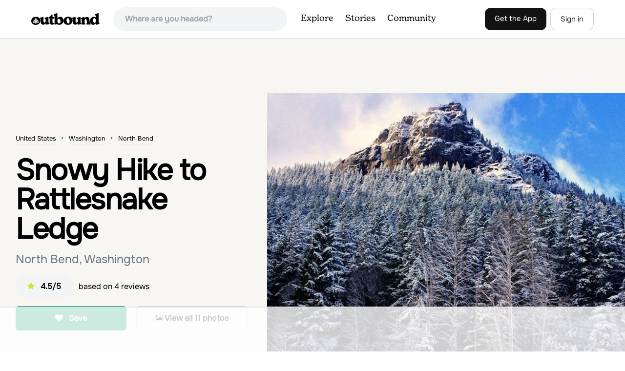

--- FILE ---
content_type: text/html; charset=utf-8
request_url: https://www.theoutbound.com/washington/hiking/snowy-hike-to-rattlesnake-ledge
body_size: 20075
content:
<!DOCTYPE html>
<html lang="en" xmlns="http://www.w3.org/1999/xhtml"
 xmlns:og="http://ogp.me/ns#"
 xmlns:fb="https://www.facebook.com/2008/fbml">
  <head>
    <title>Snowy Hike to Rattlesnake Ledge , North Bend, Washington</title>
<meta name="description" content="Rattlesnake Ledge is a short drive from Seattle and surrounding areas.">
<meta charset="utf-8">
<meta http-equiv="X-UA-Compatible" content="IE=edge">
<meta name="viewport" content="width=device-width,user-scalable=1.0,initial-scale=1.0,minimum-scale=1.0,maximum-scale=1.0">
<meta name="apple-mobile-web-app-capable" content="yes">
<meta name="format-detection" content="telephone=no">

<script type="application/ld+json">
  {
    "@context": "http://schema.org",
    "@type": "Organization",
    "name": "The Outbound Collective",
    "brand": "The Outbound",
    "legalName": "The Outbound Collective, Inc.",
    "url": "https://www.theoutbound.com",
    "logo": "
    https: //www.theoutbound.com/assets/images/theoutbound.png",
      "description": "The Outbound Collective is a modern, community-driven platform for outdoor discovery. We make it easy to find the best local adventures, recommended gear, and expert advice.",
    "sameAs": [
      "https://www.facebook.com/TheOutbound",
      "https://twitter.com/theoutbound",
      "https://plus.google.com/+theoutbound",
      "https://instagram.com/theoutbound",
      "https://www.linkedin.com/company/2559395"
    ]
  }
</script>
<link href="https://www.theoutbound.com/washington/hiking/snowy-hike-to-rattlesnake-ledge" rel="canonical"></link>
<link rel="manifest" href="/manifest.json">
<!-- FACEBOOK METATAGS -->
<meta property="og:url" content="https://www.theoutbound.com/washington/hiking/snowy-hike-to-rattlesnake-ledge" />
<meta property="og:title" content="Snowy Hike to Rattlesnake Ledge " />
<meta property="og:description" content="Rattlesnake Ledge is a short drive from Seattle and surrounding areas." />
<meta property="og:image" content="https://images.theoutbound.com/uploads/1418459828909/5vqxaj4whsdwvcxr/c57ecaaa124b434419736a86c4593a3f?w=1200&amp;h=630&amp;fit=crop&amp;dpr=1&amp;q=60&amp;s=02c7188dfeb7736072c318f6428724dc" />
<meta property="og:image:width" content="1200" />
<meta property="og:image:height" content="630" />
<meta property="outbound:invite_token" content="" />
<meta property="outbound:host" content="www.theoutbound.com" />
<meta property="outbound:cdn" content="images.theoutbound.com" />
<meta property="outbound:image_cdn" content="images.theoutbound.com" />
<meta property="outbound:resource_type" content="Adventure" />
<meta property="outbound:resource_id" content="101586" />
<meta property="og:type" content="story" />
<meta property="fb:app_id" content="458619760832860" />
<meta property="fb:admins" content="1040475601,210326,586575654" />
<meta property="og:locale" content="en_US" />


<!-- TWITTER METATAGS -->
<meta name="twitter:card" content="summary_large_image">
<meta name="twitter:site" content="@theoutbound">
<meta name="twitter:creator" content="@theoutbound">
<meta name="twitter:title" content="Snowy Hike to Rattlesnake Ledge ">
<meta name="twitter:description" content="Rattlesnake Ledge is a short drive from Seattle and surrounding areas.">
<meta name="twitter:image:src" content="https://images.theoutbound.com/uploads/1418459828909/5vqxaj4whsdwvcxr/c57ecaaa124b434419736a86c4593a3f?w=1200&amp;h=630&amp;fit=crop&amp;dpr=1&amp;q=60&amp;s=02c7188dfeb7736072c318f6428724dc">

<meta name="apple-itunes-app" content="app-id=1019328159,app-argument=https://www.theoutbound.com/washington/hiking/snowy-hike-to-rattlesnake-ledge">

<meta name="apple-mobile-web-app-capable" content="yes">

<meta name="blitz" content="mu-423dd223-a4a3e920-63155da2-e6b6b93f">
<meta name="p:domain_verify" content="237b8c1dbf9d9d95a4d3ba21ffa4a256" />
<link rel="shortcut icon" type="image/png" href="https://images.theoutbound.com/favicons/6.0/favicon.ico" />
<link rel="icon" type="image/png" href="https://images.theoutbound.com/favicons/6.0/favicon-96x96.png" />
<link rel="icon" type="type=&quot;image/svg+xml" href="https://images.theoutbound.com/favicons/6.0/favicon.svg" />
<link rel="icon" type="image/png" href="https://images.theoutbound.com/favicons/6.0/apple-touch-icon.png" sizes="96x96" />

  <!-- Google Tag Manager -->
  <script>(function(w,d,s,l,i){w[l]=w[l]||[];w[l].push({'gtm.start':
  new Date().getTime(),event:'gtm.js'});var f=d.getElementsByTagName(s)[0],
  j=d.createElement(s),dl=l!='dataLayer'?'&l='+l:'';j.async=true;j.src=
  'https://www.googletagmanager.com/gtm.js?id='+i+dl;f.parentNode.insertBefore(j,f);
  })(window,document,'script','dataLayer','GTM-N3FQN4');</script>
  <!-- End Google Tag Manager -->

<script type="text/javascript">
  var current_user = {};
    current_user.location = { "latitude": "40.040", "longitude": "-82.860", "city": "columbus", "continent_code": "NA", "country_code": "US", "country_code3": "USA", "country": "united states", "postal_code": "43230", "region": "OH", "area_code": "614", "metro_code": "535"}
</script>




<link rel="stylesheet" media="all" href="//www.theoutbound.com/assets/css/font-awesome.min.css" />
<link rel="preload" as="font" href="/assets/fonts/fontawesome-webfont.eot" crossorigin="anonymous" />
<link rel="preload" as="font" href="/assets/fonts/fontawesome-webfont.woff" crossorigin="anonymous" />
<link rel="preload" as="font" href="/assets/fonts/fontawesome-webfont.woff2" crossorigin="anonymous" />
<link rel="preload" as="font" href="/assets/fonts/NewSpirit/NewSpirit-Regular.ttf" crossorigin="anonymous" />
<link rel="preload" as="font" href="/assets/fonts/NewSpirit/NewSpirit-Regular.woff" crossorigin="anonymous" />
<link rel="preload" as="font" href="/assets/fonts/NewSpirit/NewSpirit-Regular.woff2" crossorigin="anonymous" />
<script src="//www.theoutbound.com/packs/js/application-91618d591f127b71627f.js"></script>
<link rel="stylesheet" media="screen" href="//www.theoutbound.com/packs/css/application-45b393f5.css" />



<script data-no-optimize="1" data-cfasync="false">
try{
  window.googletag = window.googletag || {cmd: []};

  if (!!(current_user.user_type !== undefined && current_user.user_type.join(',').match('Member'))) {
    document.querySelectorAll('.ad-container').forEach((ad)=>{
      ad.remove();
    })
  } else {
    <!-- Raptive Head Tag Manual -->
    (function(w, d) {
      w.adthrive = w.adthrive || {};
      w.adthrive.cmd = w.
      adthrive.cmd || [];
      w.adthrive.plugin = 'adthrive-ads-manual';
      w.adthrive.host = 'ads.adthrive.com';var s = d.createElement('script');
      s.async = true;
      s.referrerpolicy='no-referrer-when-downgrade';
      s.src = 'https://' + w.adthrive.host + '/sites/6494784c7d9e58274304e78b/ads.min.js?referrer=' + w.encodeURIComponent(w.location.href) + '&cb=' + (Math.floor(Math.random() * 100) + 1);
      var n = d.getElementsByTagName('script')[0];
      n.parentNode.insertBefore(s, n);
    })(window, document);
    <!-- End of Raptive Head Tag -->
  }
} catch (e) {
  console.log(e)
}
</script>


  </head>
  <body class="adventures show relativeHeader promotion new ads" data-turbolinks="false" data-controller="adventures" data-action="show" data-params="{&quot;location_path&quot;:&quot;washington/hiking&quot;,&quot;id&quot;:&quot;snowy-hike-to-rattlesnake-ledge&quot;,&quot;resource_type&quot;:&quot;Content&quot;,&quot;resource_id&quot;:101586,&quot;user_agent_id&quot;:22278260,&quot;limit&quot;:6,&quot;order&quot;:&quot;newest&quot;}" data-current-resource-id="101586" data-current-resource-type="Adventure">
    <!-- Google Tag Manager (noscript) -->
<noscript><iframe src="https://www.googletagmanager.com/ns.html?id=GTM-N3FQN4"
height="0" width="0" style="display:none;visibility:hidden"></iframe></noscript>
<!-- End Google Tag Manager (noscript) -->
    <noscript>
  <div id='alert' class='alert-box alert'>The Outbound works best with JavaScript enabled.</div>
</noscript>
<!--[if lt IE 9]>
  <div id='alert' class='alert-box alert'>The Outbound works best with a modern web browser. For best results, use <a href='https://www.google.com/chrome'  style='color:#fff;'>Chrome</a>, <a href='https://support.apple.com/downloads/#safari' style='color:#fff;'>Safari</a> or <a href='https://www.mozilla.org/firefox' style='color:#fff;'>Firefox.</a>.</div>
<![endif]-->
<script type="text/javascript">
  var cookietest = 
      ("cookie" in document && (document.cookie.length > 0 || (document.cookie = "cookies_enabled").indexOf.call(document.cookie, "cookies_enabled") > -1))
  if(!cookietest){
    document.write("<div id='alert' class='alert-box alert'>The Outbound works best with Cookies enabled.</div>")
  }else if(!(document.addEventListener)){
    document.write("<div id='alert' class='alert-box alert'>The Outbound works best with a modern web browser. For best results, use <a href='https://www.google.com/chrome'  style='color:#fff;'>Chrome</a>, <a href='https://support.apple.com/downloads/#safari' style='color:#fff;'>Safari</a> or <a href='https://www.mozilla.org/firefox' style='color:#fff;'>Firefox.</a>.</div>")
  }
</script>
    <!--<button class="modal-open bg-transparent border border-gray-500 hover:border-indigo-500 text-gray-500 hover:text-indigo-500 font-bold py-2 px-4 rounded-full">Open Modal</button>-->

<!--Modal-->
<div class="modal opacity-0 pointer-events-none fixed w-full h-full top-0 left-0 flex items-center justify-center z-50 ">
  <div class="modal-overlay absolute w-full h-full bg-gray-900 opacity-75"></div>
  <div class="modal-container w-10/12 max-h-screen mx-auto relative rounded-xl shadow-lg z-50 overflow-y-auto">
    <div class="modal-content p-2 md:p-6 rounded-xl relative">
      <div class="flex justify-between items-center pb-3">
        <div>
          <p class="modal-title text-3xl font-medium"></p>
        </div>
        <div class="modal-close absolute top-0 right-0 p-4 text-xl cursor-pointer z-50">
          <svg width="40" height="40" viewBox="0 0 40 40" fill="none" xmlns="http://www.w3.org/2000/svg">
            <rect width="40" height="40" rx="8" fill="#F8F6F2" />
            <path d="M21.1668 20L26.4168 14.75C26.7502 14.4166 26.7502 13.9166 26.4168 13.5833C26.0835 13.25 25.5835 13.25 25.2502 13.5833L20.0002 18.8333L14.7502 13.5833C14.4168 13.25 13.9168 13.25 13.5835 13.5833C13.2502 13.9166 13.2502 14.4166 13.5835 14.75L18.8335 20L13.5835 25.25C13.4168 25.4166 13.3335 25.5833 13.3335 25.8333C13.3335 26.3333 13.6668 26.6666 14.1668 26.6666C14.4168 26.6666 14.5835 26.5833 14.7502 26.4166L20.0002 21.1666L25.2502 26.4166C25.4168 26.5833 25.5835 26.6666 25.8335 26.6666C26.0835 26.6666 26.2502 26.5833 26.4168 26.4166C26.7502 26.0833 26.7502 25.5833 26.4168 25.25L21.1668 20Z" fill="#21201E" />
          </svg>
        </div>
      </div>
      <div class="modal-body mb-3">
        
      </div>
    </div>
  </div>
  <div class="modal-scripts"></div>
</div>
    <div id="wrap" class='bg-offwhite'>
      <div class="inner-wrap relative">
        
<style>
#menu-toggle:checked + #menu {
  display: block;
}
</style>

<header class="lg:px-16 md:px-8 px-3 bg-white flex flex-wrap items-center justify-between lg:py-3 py-2 border-b border-gray-200">
  <div class="flex-0 flex justify-between items-center" style="margin-right: 20px;">
    <a style="width: 140px;" class="hidden lg:block" href="/"><img src="//www.theoutbound.com/assets/images/logo-d282cf49afadd028c17002f5e1abb885d3031ac4dc07390580551e0052dabe06.svg" /></a>
    <a style="width: 30px; margin-top: 4px;" class="lg:hidden" href="/"><img src="//www.theoutbound.com/assets/images/o-mark-25ee6496e60d3f7ac4b308c8bb712ae3c0b395865212046ea79e9f1467ab2458.svg" /></a>
  </div>

  <div class="ui-widget flex-grow ml-2 mr-4 relative" data-offline="false">
  <div class="terms_wrapper">
    <input id="terms" class="bg-gray-100 font-semibold w-full px-2 py-2 lg:px-6 lg:py-3 rounded-full" placeholder="Where are you headed?">
  </div>
</div>



  <label for="menu-toggle" class="pointer-cursor lg:hidden block"><svg class="fill-current text-gray-900" xmlns="http://www.w3.org/2000/svg" width="20" height="20" viewBox="0 0 20 20"><path d="M0 3h20v2H0V3zm0 6h20v2H0V9zm0 6h20v2H0v-2z"></path></svg></label>
  <input class="hidden" type="checkbox" id="menu-toggle" />

  <div class="hidden lg:flex flex-grow justify-end lg:items-center lg:w-auto w-full" id="menu">
    <nav class="items-center flex-grow">
      <ul class="lg:flex justify-start text-base pt-4 lg:pt-0 NewSpirit-Regular">
        <li><a class="lg:p-3 py-2 px-0 block border-b-2 border-transparent text-lg" href="/explore/adventures">Explore</a></li>
        <li><a class="lg:p-3 py-2 px-0 block border-b-2 border-transparent text-lg" href="/stories"
          >Stories</a></li>
        <li><a class="lg:p-3 py-2 px-0 block border-b-2 border-transparent text-lg" href="/community">Community</a></li>
      </ul>
    </nav>
    <nav>
      <ul class="lg:flex items-center justify-between text-base NewSpirit-Regular">
        <li><a class="mr-2 lg:p-3 py-2 px-0 block border-b-2 border-transparent text-lg button-black" href="/download">Get the App</a></li>

        <li><a class="hidden logged_in lg:p-4 py-3 px-0 block border-b-2 border-transparent text-lg" onclick="Modal.loadContributeModal();" href="#">Contribute</a></li>
        <li class="lg:hidden logged_in"><a class="lg:p-4 py-3 px-0 block border-b-2 border-transparent" rel="nofollow noindex" href="/my_stuff/lists">My Saves</a></li>
        <li class="lg:hidden logged_in"><a class="lg:p-4 py-3 px-0 block border-b-2 border-transparent" rel="nofollow noindex" href="/my_stuff">Profile</a></li>
        <li class="lg:hidden logged_in"><a class="lg:p-4 py-3 px-0 block border-b-2 border-transparent" rel="nofollow noindex" href="/my_stuff/settings">Account Settings</a></li>
        <li class="lg:hidden logged_in"><a class="lg:p-4 py-3 px-0 block border-b-2 border-transparent" rel="nofollow noindex" data-method="get" href="/users/sign_out">Logout</a></li>

        <li class="hidden logged_out"><a class="lg:p-3 py-2 px-0 block border-b-2 border-transparent text-lg button-stroke" href="/users/sign_in" data-modal="true">Sign in</a></li>
      </ul>
    </nav>

      <div class="dropdown hidden logged_in lg:block z-40 justify-self-end">
        <a href="#" class="logged_in flex items-center justify-start lg:mb-0 mb-4 ml-4 pointer-cursor">
          <img class="avatar_uid rounded-full w-10 h-10 hidden lg:inline-block border-2 border-transparent hover:border-indigo-400 bg-gray-400">
        </a>
        <div class="dropdown-content z-40">
            <a class="hidden admin-only" rel="nofollow noindex" href="https://admin.theoutbound.com">Admin</a>
          <a class="" rel="nofollow noindex" href="/home/notifications">
              <span class="">0</span>
              <span class=" inline">Notifications</span>
</a>
          <a rel="nofollow noindex" href="/my_stuff/lists">My Saves</a>
          <a rel="nofollow noindex" href="/my_stuff/">Profile</a>
          <a rel="nofollow noindex" href="/my_stuff/settings">Account Settings</a>
          <a rel="nofollow noindex" href="/my_stuff/invite">Invite Friends</a>
          <a rel="nofollow noindex" data-method="get" href="/users/sign_out">Logout</a>
        </div>
      </div>
  </div>
</header>

<script type="text/javascript">
  function update_navigation(){
    if (!(current_user && current_user.id != undefined)){
      document.querySelectorAll('.hidden.logged_out').forEach(e => e.classList.remove('hidden'));
      document.querySelectorAll('.logged_in').forEach(e => e.classList.add('hidden'));
      document.querySelector('#menu img').classList.add('hidden');
    } else {
      document.querySelectorAll('.hidden.logged_in').forEach(e => e.classList.remove('hidden'));
      document.querySelectorAll('logged_out').forEach(e => e.classList.add('hidden'))
      document.querySelector('#menu img').src = current_user.avatar_url+"?w=140&h=140&fit=crop";
    }
  }
  window['update_navigation'] = update_navigation;
  update_navigation();
</script>
        <div class="page-content relative z-10">
          <div class="row">
  
</div>
<article class="relative" itemscope itemtype="http://schema.org/LocalBusiness" itemid='http://www.theoutbound.com/washington/hiking/snowy-hike-to-rattlesnake-ledge'>
  <div>
    <div class="">
      <div class="border-t border-b border-gray-200">
        <div class="lg:grid md:grid-cols-12 gap-8 items-center ">
          <div class="col-span-5 md:ml-8">
            <div class="mb-4 text-center md:text-left">
  <ol id="breadcrumb" class="location-breadcrumb mb-6" itemscope itemtype="http://schema.org/BreadcrumbList">
    <li itemprop="itemListElement" itemscope="itemscope" itemtype="http://schema.org/ListItem"><a itemprop="item" class="" href="/united-states"><span itemprop="name">United States</span></a><meta itemprop="position" content="1"></meta></li><li itemprop="itemListElement" itemscope="itemscope" itemtype="http://schema.org/ListItem"><a itemprop="item" class="" href="/united-states/washington"><span itemprop="name">Washington</span></a><meta itemprop="position" content="2"></meta></li><li itemprop="itemListElement" itemscope="itemscope" itemtype="http://schema.org/ListItem"><a itemprop="item" class="last-breadcrumb" href="/united-states/washington/north-bend"><span itemprop="name">North Bend</span></a><meta itemprop="position" content="3"></meta></li>
  </ol>
  <h1 itemprop="name" class="text-3xl md:text-5xl lg:text-6xl font-bold tracking-tight mb-2 md:mb-4 mx-2 md:mx-0">Snowy Hike to Rattlesnake Ledge </h1>
  <p class="text-gray-500 text-xl md:text-2xl mb-4">North Bend, Washington</p>
  <div class="hidden" itemprop="aggregateRating" itemscope itemtype="http://schema.org/AggregateRating">
    Rated <span itemprop="ratingValue">4.5</span>/5
    based on <span itemprop="reviewCount">4</span> reviews
  </div>
  <div class="bg-gray-100 rounded-full py-3 px-6 inline-block mr-2">
    <div class="rtext-xl font-semibold">
      <i class="fa fa-star color-gold mr-3"></i>4.5/5
    </div>
  </div>
  based on <span itemprop="reviewCount">4</span> reviews
  <div class="hidden" itemprop="geo" itemscope itemtype="http://schema.org/GeoCoordinates">
    <meta itemprop="latitude" content="47.43345531560954" />
    <meta itemprop="longitude" content="-121.76734509515381" />
  </div>
</div>
<div class="hidden md:block">
  <div class="mb-6 md:mb-3 md:mb-8 grid grid-cols-2 gap-3 items-center">
    <a data-url="/bookmarks/new.js?bookmark%5Bcompleted%5D=false&amp;bookmark%5Bresource_id%5D=101586&amp;bookmark%5Bresource_slug%5D=snowy-hike-to-rattlesnake-ledge&amp;bookmark%5Bresource_type%5D=Adventure" data-modal="true" data-modal-type="bookmark" data-resource-type="Adventure" data-resource-id="101586" data-completed="false" data-preview="false" class="btn-save-bookmark bg-green-600 text-white inline-block rounded-md text font-semibold py-3 px-4 border transition ease duration-300 hover:bg-green-500 border-green-600 w-full text-center md:w-auto mr-2 mb-3 md:mb-0" rel="nofollow" title="Add Adventure to List" href="#">
    <i class="fa fa-heart mb-2 md:mb-0 mr-0 md:mr-2"></i>
    <span data-bookmark-count="207">Save</span>
</a>    <div class="inline-block rounded-md text font-semibold py-3 px-4 border transition ease duration-300 hover:bg-gray-100 border-gray-300 w-full text-center md:w-auto mr-2 mb-3 md:mb-0">
      <a class="h-full w-full block" href="/washington/hiking/snowy-hike-to-rattlesnake-ledge/photos">
      <i class="fa fa-image font13 m1r mob-hide"></i>
      <span>View all 11 photos</span>
</a>    </div>
  </div>
</div>

          </div>
          <div class="col-span-7">
               <div class="relative">
    <a href="/washington/hiking/snowy-hike-to-rattlesnake-ledge/photos">
      <div class="adventure-feature-image" style="background: url(https://images.theoutbound.com/uploads/1418459828909/5vqxaj4whsdwvcxr/c57ecaaa124b434419736a86c4593a3f?w=960&amp;h=500&amp;fit=crop&amp;dpr=2&amp;q=60&amp;s=55ebb819bb950bda61549a1d98ded666) center center no-repeat; background-size:cover;">
        <div class="absolute inline-block sm:visible md:hidden text font-semibold py-3 px-4 transition ease duration-300 bg-black bg-opacity-70 right-0 bottom-0 text-center text-white">
            <i class="fa fa-image font13 m1r mob-hide"></i>
            <span>All 11 photos</span>
        </div>
      </div>
</a>  </div>

          </div>
        </div>
      </div>
    </div>
  </div>
  <div class="border-b border-gray-200 py-6">
    <div class="mx-auto max-w-6xl px-4 md:flex items-center">
      <div class="grid grid-cols-2 md:block gap-x-3 md:flex-1">
        <a data-url="/bookmarks/new.js?bookmark%5Bcompleted%5D=false&amp;bookmark%5Bresource_id%5D=101586&amp;bookmark%5Bresource_slug%5D=snowy-hike-to-rattlesnake-ledge&amp;bookmark%5Bresource_type%5D=Adventure" data-modal="true" data-modal-type="bookmark" data-resource-type="Adventure" data-resource-id="101586" data-completed="false" data-preview="false" class="btn-save-bookmark  md:hidden inline-block rounded-md text font-semibold py-3 px-4 border transition ease duration-300 hover:bg-gray-100 border-gray-300 w-full text-center md:w-auto mr-2 mb-3 md:mb-0" rel="nofollow" title="Add Adventure to List" href="#">
          <i class="fa fa-heart mb-2 md:mb-0 mr-2"></i>
          <span data-bookmark-count="207">Save</span>
</a>        <a data-url="/reviews/new.js?review%5Bcompleted%5D=true&amp;review%5Bresource_id%5D=101586&amp;review%5Bresource_type%5D=Adventure" data-modal="true" data-preview="false" data-modal-type="review" data-resource-type="Adventure" data-resource-id="101586" data-completed="true" class="inline-block rounded-md text font-semibold py-3 px-4 border transition ease duration-300 hover:bg-gray-100 border-gray-300 w-full text-center md:w-auto mr-2 mb-3 md:mb-0" href="#">
          <i class="fa fa-comment mb-2 md:mb-0 mr-2"></i>
          <span>Review</span>
</a>          <a data-preview="false" class="directions inline-block rounded-md transition ease duration-300 hover:bg-gray-100 font-semibold py-3 px-4 border border-gray-300 w-full text-center md:w-auto mr-2 mb-3 md:mb-0" href="https://www.google.com/maps/dir//47.43345531560954,-121.76734509515381/@47.43345531560954,-121.76734509515381,13z">
          <i class="fa fa-map mb-2 md:mb-0 mr-2"></i>
          <span>Directions</span>
</a>
        <a data-preview="false" data-modal="true" data-url="/photos/new.js?format=js&amp;resource_id=101586&amp;resource_type=contents" rel="noindex nofollow" class="inline-block w-full text-center transition ease duration-300 hover:bg-gray-100 rounded-md font-semibold py-3 px-4 border border-gray-300 md:w-auto mr-2 mb-3 md:mb-0" href="#">
	        <i class="fa fa-camera mr-2"></i>
	        <span>Add Photo</span>
</a>      </div>
    </div>
  </div>

  <div class="mx-auto max-w-6xl px-4">
    <div class="md:grid md:grid-cols-12 gap-12">
      <div class="col-span-12 md:col-span-8">
        <div class="mb-12">
  <div class="bg-white rounded-xl mb-4 mt-8 p-8">
    <h3 class="text-2xl font-bold pb-4">Details</h3>
    <div class="flex py-1 text-xl">
      <p class="text-gray-500">Distance</p>
      <p class="flex-1 text-right">4 miles</p>
    </div>
    <div class="flex py-1  text-xl">
      <p class="text-gray-500">Elevation Gain</p>
      <p class="flex-1 text-right">1160 ft</p>
    </div>
    <div class="flex py-1  text-xl">
      <p class="text-gray-500">Route Type</p>
      <p class="flex-1 text-right">Out-and-Back</p>
    </div>
  </div>
</div>

        <div class="mt-8">
  <h3 class="text-2xl font-bold mb-6">Description</h3>

  
  <p class="text-sm mb-2 text-gray-500">
  Added by <a href="/users/jacob-sacquitne">Jacob  Sacquitne </a>
</p>  <div class="dynamic-height-container closed relative">
    <div class="section desc">
      <div class="adventure-description">
        <p itemprop="description">Rattlesnake Ledge is a short drive from Seattle and surrounding areas. The Snow & cold thins out the crowds, making this a great hike to enjoy the views of the Cedar River Watershed, Mount Si, Mount Washington, Rattlesnake Lake, and Chester Morse Lake.</p>
      </div>
      <span class="adventure-description"><p>The trail to Rattlesnake Ledge is one of the busiest in Washington.  Usually, a Saturday or Sunday is a no go for a lot of avid hikers due to the crowds.  Adding a little snow and cold diminishes the crowds nicely.  While it is no secret, this hike is popular for a reason.  The 2 miles it takes to get to Rattlesnake Ledge are fairly easy, and the reward is massive.  From the ledge you get expansive views of the Cedar River Watershed, Mount Si, Mount Washington, Rattlesnake Lake, and Chester Morse Lake.  You can even see Interstate 90 weaving through the Snoqualmie Valley in the distance.  To put it simply, the view is amazing.</p><p>In the winter months, the North Bend / Snoqualmie area gets a decent amount of snow.  It isn't going to have constant coverage, so keeping an eye on the snow level helps.  A lot of people looking for that snowy hike experience don't have cars that can make it to a lot of Cascade trail heads in winter, and thats where Rattlesnake comes in handy.  If you see the snow level drop down below pass level, you can bet most of Rattlesnake Mountain will be getting snow as well, and it's easy to get to without going up or over a mountain pass.</p><p>The trail itself starts you out at the beautiful Rattlesnake Lake, looking up at the Ledge and its massive rock face.  You start the climb gradually under the canopy of the forest.  This part can be interesting in winter months, as the forest canopy can vary the amount of snow on the trail.  In my experience, the trail can go from dirt, to ice, to snow frequently, depending on how much snow and sun can make it through the forest canopy.</p><p>As the trail gets higher up the mountain, the forest becomes less dense, and views of the lake start to pop through the trees.  As you near the top, there will be a junction.  Go right and you'll be at the ledge in about one hundred feet.  Go left, and you can access "Middle Ledge" and "Upper Ledge" for more expansive views and smaller crowds.  Be careful on the ledges with snow and ice, as they all provide sheer cliffs.</p><p>Once at the top, enjoy the amazing views with snow capped trees and a sometimes partially frozen lake directly below.  For hikers looking for even more winter fun, continue on the Rattlesnake Mountain trail for another 8.3 miles.  This will drop you down the West side of Rattlesnake Mountain to Snoqualmie Point Park where there is another trail head.  These extra miles of trail climb even higher to over 3,500ft.  Snowshoes might be required to pass this section of trail in winter months as there is constant snow coverage December-April.</p> Getting There: <p>From Seattle, drive east on I-90 to exit 32 for 436th Avenue SE. Turn right onto 436th Avenue SE, also signed as Cedar Falls Road SE. Proceed about four miles down the road to the Rattlesnake Lake parking lot on the right.</p></span>
    </div>
    <div class='fade-bottom absolute bottom-0'></div>
    <div id="show-more-button" class="show-more-button absolute bottom-0" style="z-index:98;">Read More</div>
  </div>
  <!-- END DESCRIPTION AREA -->
</div>
        <div class="px-6 py-8 bg-gray-900 my-12 rounded-md" style="background: url('//www.theoutbound.com/assets/background_images/mobile-bg-3b206d27eba6a948d09d06c9d2f184f8f6a420336e12f1a8a525e9e548601353.jpg') center center no-repeat; background-size:cover;">
  <h3 class="text-xl text-white font-bold mb-2">Download Outbound mobile app</h3>
  <p class="mb-6 text-gray-200 text-lg">Find adventures and camping on the go, share photos, use GPX tracks, and download maps for offline use.</p>
  <a class="text-white font-semibold px-6 inline-block py-2 border border-white rounded-md" href="/download">Get the app</a>
</div>
        
        <div class="mt-12">
<h3 class="text-2xl font-bold mb-6">Features</h3>
    <div class="inline-block rounded-md text font-medium py-2 px-4 border border-gray-200 md:w-auto mr-2 mb-3">
      Photography
    </div>
    <div class="inline-block rounded-md text font-medium py-2 px-4 border border-gray-200 md:w-auto mr-2 mb-3">
      Fitness
    </div>
    <div class="inline-block rounded-md text font-medium py-2 px-4 border border-gray-200 md:w-auto mr-2 mb-3">
      Chillin
    </div>
    <div class="inline-block rounded-md text font-medium py-2 px-4 border border-gray-200 md:w-auto mr-2 mb-3">
      Hiking
    </div>
    <div class="inline-block rounded-md text font-medium py-2 px-4 border border-gray-200 md:w-auto mr-2 mb-3">
      Bathrooms
    </div>
    <div class="inline-block rounded-md text font-medium py-2 px-4 border border-gray-200 md:w-auto mr-2 mb-3">
      Beach
    </div>
    <div class="inline-block rounded-md text font-medium py-2 px-4 border border-gray-200 md:w-auto mr-2 mb-3">
      Dog Friendly
    </div>
    <div class="inline-block rounded-md text font-medium py-2 px-4 border border-gray-200 md:w-auto mr-2 mb-3">
      Easy Parking
    </div>
    <div class="inline-block rounded-md text font-medium py-2 px-4 border border-gray-200 md:w-auto mr-2 mb-3">
      Family Friendly
    </div>
    <div class="inline-block rounded-md text font-medium py-2 px-4 border border-gray-200 md:w-auto mr-2 mb-3">
      Forest
    </div>
    <div class="inline-block rounded-md text font-medium py-2 px-4 border border-gray-200 md:w-auto mr-2 mb-3">
      Lake
    </div>
    <div class="inline-block rounded-md text font-medium py-2 px-4 border border-gray-200 md:w-auto mr-2 mb-3">
      Picnic Area
    </div>
    <div class="inline-block rounded-md text font-medium py-2 px-4 border border-gray-200 md:w-auto mr-2 mb-3">
      Scenic
    </div>
</div>
        <div class="my-12 inline-block">
  <h2 class="text-3xl font-medium compress pb-6">Snowy Hike to Rattlesnake Ledge  Reviews</h2>
  <div id="review_list" class="adventure-review-list">
        <div class="review" data-review-id="4201545">
  <div itemprop="review" itemscope itemtype="http://schema.org/Review" class="mb-12">
    <div class="grid grid-cols-12 gap-4 mb-4">
      <div class='col-span-2 md:col-span-1'>
      <a class="avatar image-wrapper circle x40" style="display:block;" href="/andy-522237"><img loading="lazy" class="x40" style="display:block;" src="https://images.theoutbound.com/assets/images/default_300x.jpg?w=140&amp;h=140&amp;fit=crop&amp;q=60&amp;s=213a502edf9f7331072e51baa963d118" /></a>
      </div>
      <div class="col-span-10 md:col-span-11">
            <a class="inline-block font-bold" href="https://www.theoutbound.com/users/andy-522237"><p itemprop="author">Andy </p></a>
            <span class="inline-block"></span>
            <p class="user-level  inline-block">Explorer</p>
            <div class="user-review-title" style="line-height: 1;"><a target="_blank" href="/washington/hiking/snowy-hike-to-rattlesnake-ledge">Snowy Hike to Rattlesnake Ledge </a></div>
        <p class="text-sm text-gray-400">11/23/20</p>
      </div>
    </div>
        <!--<p class="text-lg md:text-xl font-medium pb-2" itemprop="name">Can be very crowded</p>-->
        <p class="text-lg" itemprop="description">Very crowded, especially on weekends.  Fun hike, but also try going down to the lake where there are less people</p>
        <p class="mt-2" itemprop="reviewRating" itemscope itemtype="http://schema.org/Rating">
          <span itemprop="ratingValue" class="hidden">4.0</span>
            
  <i class="fa fa-star color-gold"></i>
  <i class="fa fa-star color-gold"></i>
  <i class="fa fa-star color-gold"></i>
  <i class="fa fa-star color-gold"></i>

        </p>
        <div class="actions" data-review-id="4201545" data-author-id="821410"></div>
  </div>
</div>
    <div class="review" data-review-id="4154242">
  <div itemprop="review" itemscope itemtype="http://schema.org/Review" class="mb-12">
    <div class="grid grid-cols-12 gap-4 mb-4">
      <div class='col-span-2 md:col-span-1'>
      <a class="avatar image-wrapper circle x40" style="display:block;" href="/elena-p"><img loading="lazy" class="x40" style="display:block;" src="https://images.theoutbound.com/assets/images/default_300x.jpg?w=140&amp;h=140&amp;fit=crop&amp;q=60&amp;s=213a502edf9f7331072e51baa963d118" /></a>
      </div>
      <div class="col-span-10 md:col-span-11">
            <a class="inline-block font-bold" href="https://www.theoutbound.com/users/elena-p"><p itemprop="author">Elena P</p></a>
            <span class="inline-block"></span>
            <p class="user-level  inline-block">Explorer</p>
            <div class="user-review-title" style="line-height: 1;"><a target="_blank" href="/washington/hiking/snowy-hike-to-rattlesnake-ledge">Snowy Hike to Rattlesnake Ledge </a></div>
        <p class="text-sm text-gray-400">08/01/20</p>
      </div>
    </div>
        <!--<p class="text-lg md:text-xl font-medium pb-2" itemprop="name">Pretty snowy trek</p>-->
        <p class="text-lg" itemprop="description">Hiking in the snow is something else!  I love it and hate it everytime.  It makes everything slightly more difficult but thins out the crowds.  Views of snow covered mountain tops will be the reward during the winter at Rattlesnake Ledge!</p>
        <p class="mt-2" itemprop="reviewRating" itemscope itemtype="http://schema.org/Rating">
          <span itemprop="ratingValue" class="hidden">5.0</span>
            
  <i class="fa fa-star color-gold"></i>
  <i class="fa fa-star color-gold"></i>
  <i class="fa fa-star color-gold"></i>
  <i class="fa fa-star color-gold"></i>
  <i class="fa fa-star color-gold"></i>

        </p>
        <div class="actions" data-review-id="4154242" data-author-id="791076"></div>
  </div>
</div>
    <div class="review" data-review-id="3313974">
  <div itemprop="review" itemscope itemtype="http://schema.org/Review" class="mb-12">
    <div class="grid grid-cols-12 gap-4 mb-4">
      <div class='col-span-2 md:col-span-1'>
      <a class="avatar image-wrapper circle x40" style="display:block;" href="/sabrina-weng"><img loading="lazy" class="x40" style="display:block;" src="https://images.theoutbound.com/2017/12/12/23/1eeaf57a1a2f767eb6140b9cb5e89bdf?w=140&amp;h=140&amp;fit=crop&amp;q=60&amp;s=a75faf9f98547c888d4f12524245e892" /></a>
      </div>
      <div class="col-span-10 md:col-span-11">
            <a class="inline-block font-bold" href="https://www.theoutbound.com/users/sabrina-weng"><p itemprop="author">Sabrina Weng</p></a>
            <span class="inline-block"></span>
            <p class="user-level  inline-block">Scout</p>
            <div class="user-review-title" style="line-height: 1;"><a target="_blank" href="/washington/hiking/snowy-hike-to-rattlesnake-ledge">Snowy Hike to Rattlesnake Ledge </a></div>
        <p class="text-sm text-gray-400">11/28/17</p>
      </div>
    </div>
        <!--<p class="text-lg md:text-xl font-medium pb-2" itemprop="name">2nd Chance</p>-->
        <p class="text-lg" itemprop="description">I&#39;ve hiked Rattlesnake a total of 2 times. The first time was a couple of years ago during the summer and I absolutely ... disliked it. Don&#39;t get me wrong, the view at the top is gorgeous - but the switchbacks and huge crowds during the day make it a lot less enjoyable. That said, I decided to give rattlesnake another chance on my birthday (early November) and started on the trail around 5AM. It was pitch dark but I had my handy dandy headlamp and surprisingly when you can&#39;t see the switchbacks, you don&#39;t dread them as much! It was wet and cold but the minute I saw the winter wonderland towards the top, I realized it was all worth it. Sometimes you just have to view things from a different perspective!</p>
        <p class="mt-2" itemprop="reviewRating" itemscope itemtype="http://schema.org/Rating">
          <span itemprop="ratingValue" class="hidden">5.0</span>
            
  <i class="fa fa-star color-gold"></i>
  <i class="fa fa-star color-gold"></i>
  <i class="fa fa-star color-gold"></i>
  <i class="fa fa-star color-gold"></i>
  <i class="fa fa-star color-gold"></i>

        </p>
        <div class="actions" data-review-id="3313974" data-author-id="534751"></div>
  </div>
</div>
    <div class="review" data-review-id="2053151">
  <div itemprop="review" itemscope itemtype="http://schema.org/Review" class="mb-12">
    <div class="grid grid-cols-12 gap-4 mb-4">
      <div class='col-span-2 md:col-span-1'>
      <a class="avatar image-wrapper circle x40" style="display:block;" href="/nick-a"><img loading="lazy" class="x40" style="display:block;" src="https://images.theoutbound.com/users/208891/avatars/1463783230162?w=140&amp;h=140&amp;fit=crop&amp;q=60&amp;s=43530245158389c34b5a75b53ded3ad6" /></a>
      </div>
      <div class="col-span-10 md:col-span-11">
            <a class="inline-block font-bold" href="https://www.theoutbound.com/users/nick-a"><p itemprop="author">Nick A.</p></a>
            <span class="inline-block"></span>
            <p class="user-level  inline-block">Seeker</p>
            <div class="user-review-title" style="line-height: 1;"><a target="_blank" href="/washington/hiking/snowy-hike-to-rattlesnake-ledge">Snowy Hike to Rattlesnake Ledge </a></div>
        <p class="text-sm text-gray-400">03/27/16</p>
      </div>
    </div>
        <!--<p class="text-lg md:text-xl font-medium pb-2" itemprop="name">Get there early.</p>-->
        <p class="text-lg" itemprop="description">As is my habit, I got to the trail head early, around first light. I was surprised that there were already quite a few folks in the parking lot. The hike climbs gently up to the ledge where you get great panoramas and a nice view of Mount Si. The trail is very well maintained, even for the winter. There were a few untrained dogs off-leash that detracted from the experience but overall it was a nice hike and good places to shoot some photos. On the way down, it seemed like there was a line just to go up the trail. This is one of the busiest hikes I&#39;ve been on, especially in the winter. Get there early and avoid the rush.</p>
        <p class="mt-2" itemprop="reviewRating" itemscope itemtype="http://schema.org/Rating">
          <span itemprop="ratingValue" class="hidden">4.0</span>
            
  <i class="fa fa-star color-gold"></i>
  <i class="fa fa-star color-gold"></i>
  <i class="fa fa-star color-gold"></i>
  <i class="fa fa-star color-gold"></i>

        </p>
        <div class="actions" data-review-id="2053151" data-author-id="208891"></div>
  </div>
</div>
    <div class="review" data-review-id="1262932">
  <div itemprop="review" itemscope itemtype="http://schema.org/Review" class="mb-12">
    <div class="grid grid-cols-12 gap-4 mb-4">
      <div class='col-span-2 md:col-span-1'>
      <a class="avatar image-wrapper circle x40" style="display:block;" href="/steven-ystebo"><img loading="lazy" class="x40" style="display:block;" src="https://images.theoutbound.com/users/144650/avatars/1426638572900?w=140&amp;h=140&amp;fit=crop&amp;q=60&amp;s=1e278049e47f689a922ea452e4483207" /></a>
      </div>
      <div class="col-span-10 md:col-span-11">
            <a class="inline-block font-bold" href="https://www.theoutbound.com/users/steven-ystebo"><p itemprop="author">Steven Ystebø</p></a>
            <span class="inline-block"></span>
            <p class="user-level  inline-block">Beginner</p>
            <div class="user-review-title" style="line-height: 1;"><a target="_blank" href="/washington/hiking/snowy-hike-to-rattlesnake-ledge">Snowy Hike to Rattlesnake Ledge </a></div>
        <p class="text-sm text-gray-400">03/18/15</p>
      </div>
    </div>
        <!---->
        <p class="text-lg" itemprop="description">This hike is great, easy access from Seattle, and easy to do for a small chunk of your day.  The views are unbelievable and some even put that little dose of fear in you that we all desire!</p>
        <p class="mt-2" itemprop="reviewRating" itemscope itemtype="http://schema.org/Rating">
          <span itemprop="ratingValue" class="hidden"></span>
        </p>
        <div class="actions" data-review-id="1262932" data-author-id="144650"></div>
  </div>
</div>
  <div class="pagination">
    
  </div>

  </div>
</div>

        <div class="mb-4">
          <h3 class="text-xl font-medium pb-1">Leave No Trace</h3>
          <p class="">Always practice <a href="https://lnt.org/learn/7-principles" target='_blank'>Leave No Trace</a> ethics on your
            adventures and follow local regulations. Please explore responsibly!</p>
        </div>
      </div>
      <div class="col-span-12 lg:col-span-4 relative">
        <div class="container mx-auto">
  <h3 class="text-sm uppercase font-bold my-6">Nearby</h3>
    <div class="">
        <div class="mb-6">
          <div itemscope="itemscope" itemtype="http://schema.org/LocalBusiness" class="flex items-center" data-resource-id="100701" data-adventure-id="100701" data-slug="rattlesnake-ledge" data-name="Rattlesnake Ledge" data-url="/washington/hiking/hike-to-rattlesnake-ledge" data-summary-text="RATTLESNAKE LEDGE TRAIL: The hike to Rattlesnake Ledge begins at the trailhead next to the parking lot at Rattlesnake Lake." data-state="active" data-user-id="101656">
<div class="w-24 h-24 flex-none">
  <a href="/washington/hiking/hike-to-rattlesnake-ledge">
  <img itemprop="image" class="w-full object-fill rounded-md" loading="lazy" title="Rattlesnake Ledge " alt="Rattlesnake Ledge" data-src="https://images.theoutbound.com/contents/100701/assets/1430698402713?w=300&amp;h=300&amp;fit=crop&amp;q=60&amp;s=2b1e569e7aff18eb15b3748340af4589&amp;h=80&amp;w=80&amp;fit=crop" src="https://images.theoutbound.com/contents/100701/assets/1430698402713?w=300&amp;h=300&amp;fit=crop&amp;q=60&amp;s=2b1e569e7aff18eb15b3748340af4589&amp;h=80&amp;w=80&amp;fit=crop" />
</a></div>
<div class="">
  <h3 itemprop="name" class="ml-4 text-xl compress leading-tight font-semibold"><a href="/washington/hiking/hike-to-rattlesnake-ledge">Rattlesnake Ledge</a></h3>
  <div class="hidden adventure-card--description text-sm mt-3">RATTLESNAKE LEDGE TRAIL:The hike to Rattlesnake Ledge begins at the trailhead next to the parking lot at Rattlesnake Lake. From here, you can look up and see the Ledge and rock face that you'll be hiking up toward. The trail begins covered under the forest, which can protect from the elements (sun, wind, snow). 
As you get toward the top, the trees will dissipate and you'll get glimpses of the...</div>
</div>
</div>
        </div>
        <div class="mb-6">
          <div itemscope="itemscope" itemtype="http://schema.org/LocalBusiness" class="flex items-center" data-resource-id="115669" data-adventure-id="115669" data-slug="rattlesnake-lake" data-name="Rattlesnake Lake" data-url="/washington/photography/explore-rattlesnake-lake" data-summary-text="Being only a 10 minute drive off the 90, this Lake is often overlooked by the popular Rattlesnake Ledge hike right above." data-state="active" data-user-id="393812">
<div class="w-24 h-24 flex-none">
  <a href="/washington/photography/explore-rattlesnake-lake">
  <img itemprop="image" class="w-full object-fill rounded-md" loading="lazy" title="Rattlesnake Lake " alt="Rattlesnake Lake" data-src="https://images.theoutbound.com/uploads/1481100027897/3upb3eh1r6yvhecu/ba3bf5ca745f9b35dac9a5b82024a61e?w=300&amp;h=300&amp;fit=crop&amp;q=60&amp;s=7c1b8ffa5ea2d3cc3eaeeb1b17a60706&amp;h=80&amp;w=80&amp;fit=crop" src="https://images.theoutbound.com/uploads/1481100027897/3upb3eh1r6yvhecu/ba3bf5ca745f9b35dac9a5b82024a61e?w=300&amp;h=300&amp;fit=crop&amp;q=60&amp;s=7c1b8ffa5ea2d3cc3eaeeb1b17a60706&amp;h=80&amp;w=80&amp;fit=crop" />
</a></div>
<div class="">
  <h3 itemprop="name" class="ml-4 text-xl compress leading-tight font-semibold"><a href="/washington/photography/explore-rattlesnake-lake">Rattlesnake Lake</a></h3>
  <div class="hidden adventure-card--description text-sm mt-3">Being only a 10 minute drive off the 90, this Lake is often overlooked by the popular Rattlesnake Ledge hike right above. Take exit 32 from the 90E onto 436th SE Ave and continue onto Cedar Falls Rd SE and continue for about 3 miles. At this point, a parking lot will be on your right that is both for the lake and for the hike. Park and walk down towards the lake and enjoy the stunning views! Th...</div>
</div>
</div>
        </div>
        <div class="mb-6">
          <div itemscope="itemscope" itemtype="http://schema.org/LocalBusiness" class="flex items-center" data-resource-id="218504" data-adventure-id="218504" data-slug="cedar-butte" data-name="Cedar Butte" data-url="/washington/hiking/cedar-butte" data-summary-text="A short, relatively easy, hike up a forested butte near Rattlesnake Lake. 1." data-state="active" data-user-id="1057339">
<div class="w-24 h-24 flex-none">
  <a href="/washington/hiking/cedar-butte">
  <img itemprop="image" class="w-full object-fill rounded-md" loading="lazy" title="Cedar Butte " alt="Cedar Butte" data-src="https://images.theoutbound.com/2025/09/17/21/36a6e41da84b801170c6611f25f583d7?w=300&amp;h=300&amp;fit=crop&amp;q=60&amp;s=8b1c34504bedda50923b8c05ec69c1ab&amp;h=80&amp;w=80&amp;fit=crop" src="https://images.theoutbound.com/2025/09/17/21/36a6e41da84b801170c6611f25f583d7?w=300&amp;h=300&amp;fit=crop&amp;q=60&amp;s=8b1c34504bedda50923b8c05ec69c1ab&amp;h=80&amp;w=80&amp;fit=crop" />
</a></div>
<div class="">
  <h3 itemprop="name" class="ml-4 text-xl compress leading-tight font-semibold"><a href="/washington/hiking/cedar-butte">Cedar Butte</a></h3>
  <div class="hidden adventure-card--description text-sm mt-3">A short, relatively easy, hike up a forested butte near Rattlesnake Lake. 1.75 miles up with 900 feet of elevation gain, reaching a summit with views toward the north, from Mount Si to Mailbox Peak, and several other peaks in between. Despite such a nice payoff with an easy to get to trailhead, this trail tends to remain a bit of secret with small crowds, even on the nicest of weekends.

From...</div>
</div>
</div>
        </div>
        <div class="mb-6">
          <div itemscope="itemscope" itemtype="http://schema.org/LocalBusiness" class="flex items-center" data-resource-id="100605" data-adventure-id="100605" data-slug="twin-falls-2" data-name="Twin Falls" data-url="/washington/hiking/hike-and-swim-twin-falls" data-summary-text="For a portion of this 3-mile hike, you&#39;ll trek next to the South Fork Snoqualmie River, so take in the peaceful sound of the river running." data-state="active" data-user-id="103159">
<div class="w-24 h-24 flex-none">
  <a href="/washington/hiking/hike-and-swim-twin-falls">
  <img itemprop="image" class="w-full object-fill rounded-md" loading="lazy" title="Twin Falls " alt="Twin Falls" data-src="https://images.theoutbound.com/adventures/100605/assets/1404437764082?w=300&amp;h=300&amp;fit=crop&amp;q=60&amp;s=3c78d6387922e23f89b33c8fe565e859&amp;h=80&amp;w=80&amp;fit=crop" src="https://images.theoutbound.com/adventures/100605/assets/1404437764082?w=300&amp;h=300&amp;fit=crop&amp;q=60&amp;s=3c78d6387922e23f89b33c8fe565e859&amp;h=80&amp;w=80&amp;fit=crop" />
</a></div>
<div class="">
  <h3 itemprop="name" class="ml-4 text-xl compress leading-tight font-semibold"><a href="/washington/hiking/hike-and-swim-twin-falls">Twin Falls</a></h3>
  <div class="hidden adventure-card--description text-sm mt-3">For a portion of this 3-mile hike, you'll trek next to the South Fork Snoqualmie River, so take in the peaceful sound of the river running. Along the trail runs a river, where massive boulders create wading pools of icy water for warm summer days. At 1.5 miles, you'll reach a viewpoint bridge, which provides you with a great view of both the upper and lower falls.
This is a great trail to hike...</div>
</div>
</div>
        </div>
        <div class="mb-6">
          <div itemscope="itemscope" itemtype="http://schema.org/LocalBusiness" class="flex items-center" data-resource-id="109618" data-adventure-id="109618" data-slug="drive-along-the-middle-fork-snoqualmie-river" data-name="Drive Along the Middle Fork Snoqualmie River " data-url="/washington/chillin/drive-along-the-middle-fork-snoqualmie-river" data-summary-text="Some days you don&#39;t need to tackle a grueling summit or long mileage loop, just getting outside the city is enough." data-state="active" data-user-id="119112">
<div class="w-24 h-24 flex-none">
  <a href="/washington/chillin/drive-along-the-middle-fork-snoqualmie-river">
  <img itemprop="image" class="w-full object-fill rounded-md" loading="lazy" title="Drive Along the Middle Fork Snoqualmie River  " alt="Drive Along the Middle Fork Snoqualmie River " data-src="https://images.theoutbound.com/contents/109618/assets/1459134888632?w=300&amp;h=300&amp;fit=crop&amp;q=60&amp;s=8f809daf718f12e4bbd6a2940ac6ed15&amp;h=80&amp;w=80&amp;fit=crop" src="https://images.theoutbound.com/contents/109618/assets/1459134888632?w=300&amp;h=300&amp;fit=crop&amp;q=60&amp;s=8f809daf718f12e4bbd6a2940ac6ed15&amp;h=80&amp;w=80&amp;fit=crop" />
</a></div>
<div class="">
  <h3 itemprop="name" class="ml-4 text-xl compress leading-tight font-semibold"><a href="/washington/chillin/drive-along-the-middle-fork-snoqualmie-river">Drive Along the Middle Fork Snoqualmie River </a></h3>
  <div class="hidden adventure-card--description text-sm mt-3">Some days you don't need to tackle a grueling summit or long mileage loop, just getting outside the city is enough. Driving forest roads is always an adventure and pays its dividend in seclusion, viewpoints, and peacefulness. The Middle Fork Snoqualmie (FR56) offers a photo enthusiast numerous picture perfect locations, a driving fanatic fun twisting roads, and an outdoors lover the natural env...</div>
</div>
</div>
        </div>
        <div class="mb-6">
          <div itemscope="itemscope" itemtype="http://schema.org/LocalBusiness" class="flex items-center" data-resource-id="104486" data-adventure-id="104486" data-slug="little-si" data-name="Little Si" data-url="/washington/hiking/hike-little-si" data-summary-text="Little Si, neighbor to the bigger Mount Si is a decent hike for beginners and families with younger children. It is 4.7 miles round trip (including Boulder Garden Loop - 1." data-state="active" data-user-id="159081">
<div class="w-24 h-24 flex-none">
  <a href="/washington/hiking/hike-little-si">
  <img itemprop="image" class="w-full object-fill rounded-md" loading="lazy" title="Little Si " alt="Little Si" data-src="https://images.theoutbound.com/contents/104486/assets/1439169369543?w=300&amp;h=300&amp;fit=crop&amp;q=60&amp;s=2663a59c07bab4fabbc9e28b4bc409f9&amp;h=80&amp;w=80&amp;fit=crop" src="https://images.theoutbound.com/contents/104486/assets/1439169369543?w=300&amp;h=300&amp;fit=crop&amp;q=60&amp;s=2663a59c07bab4fabbc9e28b4bc409f9&amp;h=80&amp;w=80&amp;fit=crop" />
</a></div>
<div class="">
  <h3 itemprop="name" class="ml-4 text-xl compress leading-tight font-semibold"><a href="/washington/hiking/hike-little-si">Little Si</a></h3>
  <div class="hidden adventure-card--description text-sm mt-3">Little Si, neighbor to the bigger Mount Si is a decent hike for beginners and families with younger children. It is 4.7 miles round trip (including Boulder Garden Loop - 1.5 miles) gaining 1300ft in elevation - Discover Pass required. This trail is very popular, so if you want seclusion avoid this hike. On the weekends and sunny days parking can be an issue so give yourself extra time to find p...</div>
</div>
</div>
        </div>
    </div>
  <!--<a class="button my-12" href="/united-states/washington/north-bend/adventures">More Nearby Adventures</a>-->
</div>

      </div>
</article>
<div class="mx-auto max-w-6xl my-8">
  
</div>



        </div>
        <div class="bg-white border-t pt-8">
  <div class="container mx-auto">
    <div class="grid grid-cols-1 lg:grid-cols-5 gap-4">
      <div>
        <h5 class="text-lg font-medium mb-3">Discover</h5>
        <ul>
          <li class="py-1 lg:py-1"><a href="/explore">Local Adventures</a></li>
          <li class="py-1 lg:py-1"><a href="/lodging">Camping Nearby</a></li>
          <li class="py-1 lg:py-1"><a href="/stories">Stories</a></li>
        </ul>
      </div>
      <div>
        <h5 class="text-lg font-medium mb-3">Community</h5>
        <ul>
          <li class="py-1 lg:py-1"><a href="https://store.theoutbound.com/">Shop</a></li>
          <li class="py-1 lg:py-1"><a href="/membership">Club Membership</a></li>
        </ul>
      </div>
      <div>
        <h5 class="text-lg font-medium mb-3">Company</h5>
        <ul>
          <li class="py-1 lg:py-1"><a href="https://everyoneoutside.theoutbound.com">About</a></li>
          <li class="py-1 lg:py-1"><a href="/jobs">Jobs</a></li>
          <li class="py-1 lg:py-1"><a href="https://everyoneoutside.theoutbound.com/about#advertise">Advertise</a></li>
          <li class="py-1 lg:py-1"><a href="https://everyoneoutside.theoutbound.com/about#press">Press</a></li>
          <li class="py-1 lg:py-1"><a href="https://everyoneoutside.theoutbound.com/about#contact">Contact</a></li>
        </ul>
      </div>
      <div>
        <h5 class="text-lg font-medium mb-3">Follow Us</h5>
        <ul>
          <li class="py-1 lg:py-1"><a href="https://www.instagram.com/theoutbound">Instagram</a></li>
          <li class="py-1 lg:py-1"><a href="https://www.facebook.com/theoutbound">Facebook</a></li>
          <li class="py-1 lg:py-1"><a href="https://www.pinterest.com/theoutbound">Pinterest</a></li>
          <li class="py-1 lg:py-1"><a href="https://www.twitter.com/theoutbound">Twitter</a></li>
          <li class="py-1 lg:py-1"><a href="https://www.youtube.com/c/theoutbound">YouTube</a></li>
        </ul>
      </div>
      <div class="footer-apps">
        <h5 class="text-lg font-medium mb-3">Mobile Apps</h5>
        <a href="https://itunes.apple.com/us/app/the-outbound/id1019328159?ls=1&mt=8"><img class="mb-2 mt-1" style="max-width: 130px;" loading="lazy" alt="App Store" src="//www.theoutbound.com/assets/images/app-store-e136f8942a973e63b14ac2bd40c77a184a9e91c8fc31a3f3cdc6989b062d1ac5.png" />
          <a href='https://play.google.com/store/apps/details?id=com.theoutbound.theoutbound&utm_source=web&pcampaignid=MKT-Other-global-all-co-prtnr-py-PartBadge-Mar2515-1'>
            <img style="max-width: 130px;" loading="lazy" alt='Get it on Google Play' src='//www.theoutbound.com/assets/images/google-play-badge-4b0cf80c4654c0b05ffc1650a19c9398eeb3a24871b3170309e98b1c7e0c9871.png' />
          </a>
      </div>

    </div>
  </div>

  <div class="bg-black mt-8">
    <div class="container mx-auto py-4">
      <p class="text-white">© 2026 The Outbound Collective - <a href="/terms">Terms of Use</a> - <a href="/privacy">Privacy Policy</a></p>
    </div>
  </div>
</div>
<!-- Load All Javascript After Page Render -->
<script src="//www.theoutbound.com/packs/js/layouts/main-6a4bed75b17abe4a7c5c.js"></script>
<div id="fb-root"></div>




  <script src="//www.theoutbound.com/packs/js/layouts/assets-2e0c788d81bcb8ed44c0.js"></script>



<!-- Load Footer and Javascript Content  -->

<script>
//<![CDATA[
  
  App.ready(function(){
      Autocomplete({
    success: (item) => {
      goto_path('adventures'+item.path);
    }
  }, '#terms');

  if (window['Events'] != undefined) {
    Events.add(document,'initialized', function(e){
      window.fbAsyncInit = function() {
        // init the FB JS SDK
        FB.init({
            appId      : getMetaContent({property: "fb:app_id"}),
            channelUrl : getMetaContent({property: "outbound:host"})+'/channel.html',
            status     : true,
            xfbml      : true,
            version    : 'v5.0'
        });
        FB.Event.subscribe('auth.statusChange', function(response) {
          if(response.status == 'connected') {
            Events.dispatch(document, 'facebook_initialized')
          }
        });
      };

      // Load the SDK asynchronously
      (function(d, s, id){
         var js, fjs = d.getElementsByTagName(s)[0];
         if (d.getElementById(id)) {return;}
         js = d.createElement(s); js.id = id;
         js.src = "//connect.facebook.net/en_US/all.js";
         fjs.parentNode.insertBefore(js, fjs);
       }(document, 'script', 'facebook-jssdk'));
    })
  }


  })

//]]>
</script>
<script type="text/javascript" async src="https://btloader.com/tag?o=5698917485248512&upapi=true&domain=theoutbound.com"></script>
<script>!function(){"use strict";var e;e=document,function(){var t,n;function r(){var t=e.createElement("script");t.src="https://cafemedia-com.videoplayerhub.com/galleryplayer.js",e.head.appendChild(t)}function a(){var t=e.cookie.match("(^|[^;]+)\s*__adblocker\s*=\s*([^;]+)");return t&&t.pop()}function c(){clearInterval(n)}return{init:function(){var e;"true"===(t=a())?r():(e=0,n=setInterval((function(){100!==e&&"false" !== t || c(), "true" === t && (r(), c()), t = a(), e++}), 50))}}}().init()}();</script>
      </div>
    </div>
</body></html>

--- FILE ---
content_type: text/html
request_url: https://api.intentiq.com/profiles_engine/ProfilesEngineServlet?at=39&mi=10&dpi=936734067&pt=17&dpn=1&iiqidtype=2&iiqpcid=3a7acc68-806a-4284-b915-5d782cf20160&iiqpciddate=1768078022866&pcid=f8a404df-656f-442f-a2b0-cf0b12a74de6&idtype=3&gdpr=0&japs=false&jaesc=0&jafc=0&jaensc=0&jsver=0.33&testGroup=A&source=pbjs&ABTestingConfigurationSource=group&abtg=A&vrref=https%3A%2F%2Fwww.theoutbound.com
body_size: 55
content:
{"abPercentage":97,"adt":1,"ct":2,"isOptedOut":false,"data":{"eids":[]},"dbsaved":"false","ls":true,"cttl":86400000,"abTestUuid":"g_6de8be04-1272-4ad8-9d53-82f77587af05","tc":9,"sid":-363228612}

--- FILE ---
content_type: text/html; charset=utf-8
request_url: https://www.google.com/recaptcha/api2/aframe
body_size: 266
content:
<!DOCTYPE HTML><html><head><meta http-equiv="content-type" content="text/html; charset=UTF-8"></head><body><script nonce="jVgvuNoiddNT0FPJ1uraXw">/** Anti-fraud and anti-abuse applications only. See google.com/recaptcha */ try{var clients={'sodar':'https://pagead2.googlesyndication.com/pagead/sodar?'};window.addEventListener("message",function(a){try{if(a.source===window.parent){var b=JSON.parse(a.data);var c=clients[b['id']];if(c){var d=document.createElement('img');d.src=c+b['params']+'&rc='+(localStorage.getItem("rc::a")?sessionStorage.getItem("rc::b"):"");window.document.body.appendChild(d);sessionStorage.setItem("rc::e",parseInt(sessionStorage.getItem("rc::e")||0)+1);localStorage.setItem("rc::h",'1768078033854');}}}catch(b){}});window.parent.postMessage("_grecaptcha_ready", "*");}catch(b){}</script></body></html>

--- FILE ---
content_type: text/plain
request_url: https://rtb.openx.net/openrtbb/prebidjs
body_size: -225
content:
{"id":"4d3d1219-e762-4305-8c05-ad737fdde2ed","nbr":0}

--- FILE ---
content_type: text/plain; charset=utf-8
request_url: https://ads.adthrive.com/http-api/cv2
body_size: 7094
content:
{"om":["03ory6zo","0b0m8l4f","0l51bbpm","0ni91ttt","0p7rptpw","0w7bnx4s","0x7k2uty","1","1011_302_56233491","1029_1q26ddsf","1029_36uiem7r","1029_40505ujp","1029_49d77ivq","1029_5xbdis4i","1029_67lvjel9","1029_9ja0908s","1029_9m0ajsmk","1029_a3f4g749","1029_disy356v","1029_eqfoi27l","1029_f0vd88y1","1029_gh9a1zdg","1029_h7mlnibm","1029_h7w0s8xv","1029_ib7yj9pz","1029_ik4xbdmy","1029_jkh1klfj","1029_mmr7sp5l","1029_ni44tv5u","1029_r2owmx39","1029_szkvoo3x","1029_tb95u9ny","1029_wnj7sgch","1029_xz9r7goj","1043_201909071","1043_201909072","1043_201909075","10868755","10wzqkul","11142692","11509227","1185:1610290695","11896988","11999803","12010080","12010084","12010088","12123650","12136802","12142259","12142754","12143773","12219633","124682_562","124684_105","124843_7","124844_18","124848_6","124853_6","12623746","13pxfz2p","15syqlf8","1610269626","16x7UEIxQu8","1832l91i","1851939665515602","1986:687096324","1cmuj15l","1e2dcdb1-9c52-496f-9b7c-044c0e24c282","1ftzvfyu","1h0jj3ks","1m7ow47i","1q26ddsf","1w5nt1ef","202430_200_EAAYACog7t9UKc5iyzOXBU.xMcbVRrAuHeIU5IyS9qdlP9IeJGUyBMfW1N0_","2132:45327622","2132:45562681","2132:45563097","2132:45603137","2132:45615373","2179:579199547309811353","2179:579593739337040696","2179:582504820050462835","2179:588837179414603875","2179:589451478355172056","2179:590157627360862445","21_flgb97td","21t24o73","2249:650628539","2249:674799796","2307:03ory6zo","2307:0fa28mlq","2307:0w7bnx4s","2307:0x7k2uty","2307:1cmuj15l","2307:2gdiubn3","2307:2ot14voa","2307:2u65qoye","2307:39uj4z2h","2307:3fqdkjcw","2307:52dw9kk3","2307:54x4akzc","2307:58qeis5x","2307:5jbgzliz","2307:5u5mcq2i","2307:64d8otw5","2307:64x7dtvi","2307:6wbm92qr","2307:6yq9p0d4","2307:6ys7wrqz","2307:76odrdws","2307:77gj3an4","2307:794di3me","2307:9kh8n28x","2307:9kq2d07u","2307:9nex8xyd","2307:a0r398qn","2307:a566o9hb","2307:a8beztgq","2307:asxdbcx4","2307:auc2w6e4","2307:bvrkon1j","2307:ckyjqau2","2307:cuudl2xr","2307:djx06q8n","2307:dl7ninve","2307:e49ssopz","2307:ekv63n6v","2307:esspipxb","2307:ewyuq5ey","2307:flgb97td","2307:fmbueqst","2307:fqeh4hao","2307:gct1bnl9","2307:h0fl3wzm","2307:hfqgqvcv","2307:hpe6h41c","2307:hseobref","2307:hxxvnqg0","2307:ikl4zu8e","2307:itkt3fp4","2307:iub967ae","2307:j70siazw","2307:jaz5omfl","2307:jgxi5n8w","2307:kf4dd8e6","2307:kk5768bd","2307:kxyuk60y","2307:l4mj1tyl","2307:lp7spvfn","2307:lxoi65lp","2307:mfsmf6ch","2307:n3egwnq7","2307:pi05bn23","2307:ppvl1dzu","2307:prjnq6ft","2307:qd3irxde","2307:r3hia4da","2307:ragqqhqz","2307:rqe1gysf","2307:tb5j7os7","2307:th2vw561","2307:tvn2lg3e","2307:twf10en3","2307:u7p1kjgp","2307:uope3i33","2307:usle8ijx","2307:v7uhgidt","2307:v958nz4c","2307:x40ta9u0","2307:y84e8qjy","2307:yzlnu7d2","2307:zjn6yvkc","2307:zvfjb0vm","2307:zx1ng9nc","2409_15064_70_85540801","2409_15064_70_85808977","2409_15064_70_85808987","2409_15064_70_85808988","2409_15064_70_85809016","2409_25495_176_CR52092920","2409_25495_176_CR52092921","2409_25495_176_CR52092954","2409_25495_176_CR52092956","2409_25495_176_CR52092957","2409_25495_176_CR52092958","2409_25495_176_CR52092959","2409_25495_176_CR52150651","2409_25495_176_CR52175340","2409_25495_176_CR52178314","2409_25495_176_CR52178315","2409_25495_176_CR52188001","242366065","242408891","25048614","25048618","25_53v6aquw","25_c7i6r1q4","25_cfnass1q","25_eqfoi27l","25_oz31jrd0","25_sgaw7i5o","25_sgok9phv","25_sqmqxvaf","25_utberk8n","25_v6qt489s","25_yi6qlg3p","25_zhun61af","25_ztlksnbe","262594","2676:85807307","2711_64_12122835","2715_9888_262592","2715_9888_262594","2715_9888_547788","2715_9888_549410","2760:176_CR52092920","2760:176_CR52092921","2760:176_CR52092954","2760:176_CR52092956","2760:176_CR52092957","2760:176_CR52092958","2760:176_CR52092959","2760:176_CR52150651","2760:176_CR52175339","2760:176_CR52175340","2760:176_CR52178316","2760:176_CR52186412","2760:176_CR52188001","2760:176_CR52190519","28933536","29257601","29402249","29414696","29_695879875","29_695879895","29_695879898","2gdiubn3","2hs3v22h","2ot14voa","2u65qoye","2xe5185b","2yor97dj","306_24696337","306_24766970","306_24767234","306_24767248","306_82972-543683-2632452","31qdo7ks","32661333","33419362","33430382","33603859","33604206","33604871","33605023","33865078","34534170","3490:CR52092918","3490:CR52092920","3490:CR52092921","3490:CR52092922","3490:CR52175339","3490:CR52175340","3490:CR52178314","3490:CR52178315","3490:CR52178316","3490:CR52188001","35715073","35717758","35k4hcag","3658_104255_35k4hcag","3658_139785_kxyuk60y","3658_15032_jgxi5n8w","3658_15078_cuudl2xr","3658_15078_fqeh4hao","3658_15078_hpe6h41c","3658_153983_soh414zt","3658_15602_5lv49l5g","3658_15936_wo5znibt","3658_175625_ppvl1dzu","3658_18008_76odrdws","3658_19988_flgb97td","3658_20625_6wbm92qr","3658_20625_794di3me","3658_21920_ldv3iy6n","3658_21920_prq4f8da","3658_249690_rqe1gysf","3658_52451_fltkhwvh","3658_584730_T26158919","3658_603555_usle8ijx","3658_67113_8linfb0q","3658_719632_blydr2yc","3658_78719_6ys7wrqz","3658_94654_T26175439","3658_94654_T26175559","36uiem7r","3702_139777_24765456","3702_139777_24765460","3702_139777_24765466","3702_139777_24765477","3702_139777_24765483","3702_139777_24765484","3702_139777_24765488","3702_139777_24765489","3702_139777_24765497","3702_139777_24765499","3702_139777_24765524","3702_139777_24765527","3702_139777_24765529","3702_139777_24765530","3702_139777_24765531","3702_139777_24765534","3702_139777_24765537","3702_139777_24765540","3702_139777_24765544","3702_139777_24765546","3702_139777_24765548","3702_139777_24765550","3745kao5","37cerfai","381513943572","3822:23149016","3822:23421345","38495746","39716590","39724743","39uj4z2h","3LMBEkP-wis","3fqdkjcw","3l1m1jex","3o9hdib5","3qjzma8f","3v2n6fcp","3ws6ppdq","3x7t8epg","40091119","402680629","40268250","40420277","40505ujp","409_192565","409_216388","409_216396","409_216401","409_216406","409_216506","409_220336","409_225978","409_225990","409_226321","409_226322","409_226324","409_226336","409_227223","409_227224","409_227230","409_227235","409_228060","409_228077","409_228085","409_228105","409_228346","4111IP31KS13paktbags_52afc","42231835","42231876","42604842","43919976","43919984","44012417","44145115","44228426","458901553568","484003469","485027845327","48586808","48629971","48877306","49d77ivq","4aqwokyz","4ebiruhf","4g80rbxg","4m2s05bz","4q2am7xn","4tgls8cg","4vlso63s","513182805","51372355","51372410","51635402","521_425_203611","521_425_203621","521_425_203623","521_425_203632","521_425_203635","521_425_203688","521_425_203871","521_425_203926","521_425_203978","52322104","52456245","5316_139700_12862c4a-ac39-4e9f-98a6-0485492d1b79","5316_139700_16d52f38-95b7-429d-a887-fab1209423bb","5316_139700_24bb9d5d-487a-4688-874e-6e8caa5997a5","5316_139700_5101955d-c12a-4555-89c2-be2d86835007","5316_139700_5546ab88-a7c9-405b-87de-64d5abc08339","5316_139700_605bf0fc-ade6-429c-b255-6b0f933df765","5316_139700_685f4df0-bcec-4811-8d09-c71b4dff2f32","5316_139700_7ffcb809-64ae-49c7-8224-e96d7c029938","5316_139700_892539b2-17b7-4110-9ce7-200203402aac","5316_139700_9a3bafb0-c9ab-45f3-b86c-760a494d70d0","5316_139700_b801ca60-9d5a-4262-8563-b7f8aef0484d","5316_139700_bfa332f1-8275-48ab-9ef5-92af780be670","5316_139700_cbda64c5-11d0-46f9-8941-2ca24d2911d8","5316_139700_cebab8a3-849f-4c71-9204-2195b7691600","5316_139700_d2b31186-c58d-41dc-86a4-530f053c04b0","5316_139700_dc9214ed-70d3-4b6b-a90b-ca34142b3108","5316_139700_de0a26f2-c9e8-45e5-9ac3-efb5f9064703","5316_139700_e57da5d6-bc41-40d9-9688-87a11ae6ec85","53osz248","53v6aquw","54298x4akzc","54779856","549410","54x4akzc","5510:1cmuj15l","5510:9y8lhnas","5510:cymho2zs","5510:e2qeeuc5","5510:kecbwzbd","5510:kf4dd8e6","5510:mznp7ktv","5510:pzqlzpzp","5510:quk7w53j","5510:zmcw1o1v","55116643","55330819","55335850","55343653","555_165_785326944429","5563_66529_OADD2.7353135342693_1BS2OU32JMDL1HFQA4","5563_66529_OADD2.7353135343868_1E1TPI30KD80KE1BFE","5563_66529_OAIP.2bcbe0ac676aedfd4796eb1c1b23f62f","5563_66529_OAIP.2f397ca648cbe74b55f00f5c58cad88f","557_409_220139","557_409_220159","557_409_220334","557_409_220336","557_409_220344","557_409_223589","557_409_228055","557_409_228065","557_409_228115","557_409_228349","557_409_228363","558_93_64d8otw5","558_93_76odrdws","558_93_77gj3an4","558_93_a0oxacu8","558_93_an6hlc6t","558_93_auc2w6e4","558_93_cv2huqwc","558_93_esspipxb","558_93_flgb97td","558_93_l2zwpdg7","558_93_pi05bn23","558_93_ppvl1dzu","558_93_usle8ijx","558_93_zkbt73yr","560_74_18236273","56254251","5626536529","56341213","56632487","56635908","56vtp204","5726507783","5826529107","589451478355172056","58qeis5x","592265432771450915","59822752","5a77dec6-6882-43a5-b750-0c8b21184ed3","5lv49l5g","5s8wi8hf","5vwt8ius","5xbdis4i","60168525","6026534513","6026574625","6026575677","60825627","60966179","60f5a06w","61085224","61102880","61210719","613344ix","6152b1a1-84d5-4b55-b7b7-6e3c75502b41","616097391","618876699","618980679","61900466","61916211","61916223","61916225","61916229","61932920","61932925","61932933","61932957","62131017","62187798","6226505231","6226505239","6226517233","6226528683","627225143","627227759","627290883","627309156","627309159","627506494","62764941","62779519","628015148","628086965","628153173","628223277","628360579","628360582","628444259","628444439","628456379","628456391","628622163","628622172","628622178","628622241","628622244","628622247","628683371","628687043","628687157","628687460","628687463","62873662","62873952","628841673","62888726","62888827","629009180","629167998","629168001","629168010","629168565","629171196","629171202","62966863","62980385","629803897","62981075","62987257","63010498","63016779","6365_61796_784880274628","6365_61796_785326944648","6365_61796_788401858556","636910768489","644014603","645288714","645291104","64d8otw5","6547_67916_B6WUyqN3YyrpP50ZLmsi","6547_67916_R0mbkxnJqjbcYR1o3n8k","655883025","659216891404","67lvjel9","680550480","680597458938","680_99480_692218887","680_99480_695879872","680_99480_695879898","680_99480_698468834","680_99480_700109379","680_99480_700109391","681527015","683692339","683730753","683738007","683738706","684137347","684141613","684492634","684493019","687096324","688070999","694906156","694912939","695722035","695879872","695879875","695879895","695879898","695879935","696332890","697189960","697525795","697876986","699561399","699812344","6lmy2lg0","6m344286","6mrds7pc","6n75eq9i","6p9v1joo","6rbncy53","6wbm92qr","6y298q9p0d4","6yq9p0d4","6ys7wrqz","700109379","701329619","702397981","702759224","702759408","702759441","702759498","702759524","702759574","702759599","702759619","702771083","703236322","71345ef4-828a-422f-a38e-a4049fcdbc6a","75jb71jx","763fa9cd-167e-442f-8795-0afcbcddd59f","76h4vfa0","76odrdws","77gj3an4","794di3me","7969_149355_42072323","7a0tg1yi","7cmeqmw8","7fc6xgyo","7fo2yi9p","7g4ddkxt","7xwlaj53","804acd5e-f875-4e39-9590-39a4ac430ef7","8152859","8152879","81x4dv6q","82373918-ed9f-452b-95dd-7100c0539abb","8341_230731_579199547309811353","8341_230731_591283456202345442","8341_592839_576733520346696533","8341_592839_584211364746038782","838bec1s","85807320","85808977","85808987","85939019","86509229","88rv7n3t","8ax1f5n9","8b5u826e","8e0ygb95","8h0jrkwl","8linfb0q","8m5jp2k4","8osostik","8w4klwi4","9057/0328842c8f1d017570ede5c97267f40d","9057/211d1f0fa71d1a58cabee51f2180e38f","9057/de39ac17ec563de51749188ee2c449b2","91950686","93_35k4hcag","97tc94in","9a05ba58","9d44cwg8","9g5kpd4i","9ja0908s","9kh8n28x","9kq2d07u","9m0ajsmk","9nex8xyd","9qvupsnx","9ss8twvy","a0oxacu8","a0r398qn","a3f4g749","a3fs8a8c","a5bmiyyl","a8beztgq","a8kqabd0","amdibbjc","an6hlc6t","armf8832","asxdbcx4","auc2w6e4","bef98125-a20f-4787-9ee9-690ac1b6fb19","bj4kmsd6","blydr2yc","bwthmrr1","bx2g7i90","c1hsjx06","c97bxeos","cm9ddl56","cr-2deugwfeu9vd","cr-6ovjht2euatj","cr-96xz4k4uubqk","cr-9hxzbqc08jrgv2","cr-aav22g2tubwj","cr-aav22g2wubwj","cr-aawz1h5pubwj","cr-aawz1h7subwj","cr-aawz1h8tubwj","cr-aawz1h8yubwj","cr-aawz3f0uubwj","cr-aawz3f2tubwj","cr-aawz3f3xubwj","cr-deyu1h0qx9v","cr-gaqt1_k4quarexzqntt","cr-lg354l2uvergv2","cr-nr545ks2u9vd","cr-nr545ks2uatj","cr-zg5jmupouatj","cr223-dbyvxj2st7tm2","cs12ghdk","cuudl2xr","cv0zdf6u","cv2huqwc","cymho2zs","czt3qxxp","dc9iz3n6","dd2h2kqs","dfomfc7l","disy356v","djx06q8n","dozi434r","dpjydwun","dsugp5th","dxfpbb3p","e2qeeuc5","eecefddd-f1b4-4e50-af6e-e8e661bb4609","emb3oez7","eqfoi27l","esspipxb","ewyuq5ey","f0vd88y1","f71ac5a1-22c3-476a-8009-12c83712d075","fde1r3pi","flgb97td","fltkhwvh","fmbueqst","fqeh4hao","g2ozgyf2","gct1bnl9","ggcfqued","gmay06ea","gptg4zsl","gt1mml56","gzt85fqu","gzuwz6f0","h7mlnibm","h7w0s8xv","hci1cgdf","hevzlzo2","hgrz3ggo","hpe6h41c","hseobref","hueqprai","hwr63jqc","hxt6kk42","hxxvnqg0","hzf8c6s7","i599ufcq","i82metg2","i90isgt0","ib7yj9pz","ic7fhmq6","idh8o9qc","ikl4zu8e","ipnvu7pa","itkt3fp4","iubudkv1","iutruc2y","ix382tf5","j4r0agpc","j5etulb2","j70siazw","jgzurljh","jiapgbvi","jr169syq","jwfp014a","k1aq2uly","kac66vx2","kecbwzbd","kef79kfg","kf4dd8e6","kgfwtasx","kk5768bd","knoebx5v","kptu4q3y","ksrdc5dk","kxghk527","kxyuk60y","kzrc1n1o","l2zwpdg7","l4mj1tyl","l7bvynpy","l7mctnwu","ldv3iy6n","llejctn7","lp37a2wq","lwf2x20w","m68sxutf","mev4qpo5","mfsmf6ch","mlnzecyj","mmr74uc4","mpf1dk49","mt3u9z67","mwnvongn","mznp7ktv","n2bb8hni","n3egwnq7","n439hqek","n43pcwjp","ndestypq","ni44tv5u","npdrkirq","npkuvcja","nr5arrhc","nrlkfmof","nv0uqrqm","nz2fsffg","o2c8bd0k","o2s05iig","o5xj653n","oll17vg6","on2v71sl","oril4wg7","ouycdkmq","oz31jrd0","pagvt0pd","pi05bn23","pil09nx4","pm4zty6g","pm6boz3w","ppchw5ds","ppvl1dzu","prjnq6ft","prq4f8da","pz8lwofu","pzqlzpzp","q1kdv2e7","q2ekj70j","qd3irxde","qdn2xxfl","qfy8n03c","qlhur51f","qpyelcc4","qqvgscdx","qrq3651p","quk7w53j","qylwgfzh","r35763xz","r3hia4da","ragqqhqz","rqe1gysf","rrlikvt1","s4s41bit","sbch20od","scpvMntwtuw","sk3ffy7a","soh414zt","sttgj0wj","szkvoo3x","t0idwomg","t5kb9pme","tb95u9ny","tczaxbd1","tfpzj8o3","ti0s3bz3","tminciz6","twf10en3","u0vuonc6","u1jb75sm","u21f24yf","u7p1kjgp","ufmlvirh","usle8ijx","utberk8n","uykfdhoc","v224plyd","v7uhgidt","ven7pu1c","veuwcd3t","vj7hzkpp","vosqszns","vqbqho7r","vyv4466q","w1ws81sy","w3kkkcwo","wfq07xg5","wglebf93","wmvnyrcb","wnj7sgch","wo5znibt","ws5qkh9j","wu5qr81l","wuj9gztf","x09ciz1e","x1xjavxc","x3ciztax","x716iscu","xgjdt26g","xncaqh7c","xoh4kc5f","xstici3d","xwhet1qh","xy66mtuc","xyvvtv1i","y0tb00js","y141rtv6","y84e8qjy","yi6qlg3p","ynh8qe3g","yufemqd0","yurm2gvr","yvpmlplm","yzlnu7d2","zaiy3lqy","zfexqyi5","zp0ubrvi","zs3aw5p8","ztjf5chk","ztqda8zf","zu18zf5y","zvfjb0vm","zw6jpag6","zwzjgvpw","7979132","7979135"],"pmp":[],"adomains":["1md.org","a4g.com","about.bugmd.com","acelauncher.com","adameve.com","adelion.com","adp3.net","advenuedsp.com","aibidauction.com","aibidsrv.com","akusoli.com","allofmpls.org","arkeero.net","ato.mx","avazutracking.net","avid-ad-server.com","avid-adserver.com","avidadserver.com","aztracking.net","bc-sys.com","bcc-ads.com","bidderrtb.com","bidscube.com","bizzclick.com","bkserving.com","bksn.se","brightmountainads.com","bucksense.io","bugmd.com","ca.iqos.com","capitaloneshopping.com","cdn.dsptr.com","clarifion.com","clean.peebuster.com","cotosen.com","cs.money","cwkuki.com","dallasnews.com","dcntr-ads.com","decenterads.com","derila-ergo.com","dhgate.com","dhs.gov","digitaladsystems.com","displate.com","doyour.bid","dspbox.io","envisionx.co","ezmob.com","fla-keys.com","fmlabsonline.com","g123.jp","g2trk.com","gadgetslaboratory.com","gadmobe.com","getbugmd.com","goodtoknowthis.com","gov.il","grosvenorcasinos.com","guard.io","hero-wars.com","holts.com","howto5.io","http://bookstofilm.com/","http://countingmypennies.com/","http://fabpop.net/","http://folkaly.com/","http://gameswaka.com/","http://gowdr.com/","http://gratefulfinance.com/","http://outliermodel.com/","http://profitor.com/","http://tenfactorialrocks.com/","http://vovviral.com/","https://instantbuzz.net/","https://www.royalcaribbean.com/","ice.gov","imprdom.com","justanswer.com","liverrenew.com","longhornsnuff.com","lovehoney.com","lowerjointpain.com","lymphsystemsupport.com","meccabingo.com","media-servers.net","medimops.de","miniretornaveis.com","mobuppsrtb.com","motionspots.com","mygrizzly.com","myiq.com","myrocky.ca","national-lottery.co.uk","nbliver360.com","ndc.ajillionmax.com","nibblr-ai.com","niutux.com","nordicspirit.co.uk","notify.nuviad.com","notify.oxonux.com","own-imp.vrtzads.com","paperela.com","parasiterelief.com","peta.org","pfm.ninja","pixel.metanetwork.mobi","pixel.valo.ai","plannedparenthood.org","plf1.net","plt7.com","pltfrm.click","printwithwave.co","privacymodeweb.com","rangeusa.com","readywind.com","reklambids.com","ri.psdwc.com","royalcaribbean.com","royalcaribbean.com.au","rtb-adeclipse.io","rtb-direct.com","rtb.adx1.com","rtb.kds.media","rtb.reklambid.com","rtb.reklamdsp.com","rtb.rklmstr.com","rtbadtrading.com","rtbsbengine.com","rtbtradein.com","saba.com.mx","safevirus.info","securevid.co","seedtag.com","servedby.revive-adserver.net","shift.com","simple.life","smrt-view.com","swissklip.com","taboola.com","tel-aviv.gov.il","temu.com","theoceanac.com","track-bid.com","trackingintegral.com","trading-rtbg.com","trkbid.com","truthfinder.com","unoadsrv.com","usconcealedcarry.com","uuidksinc.net","vabilitytech.com","vashoot.com","vegogarden.com","viewtemplates.com","votervoice.net","vuse.com","waardex.com","wapstart.ru","wdc.go2trk.com","weareplannedparenthood.org","webtradingspot.com","www.royalcaribbean.com","xapads.com","xiaflex.com","yourchamilia.com"]}

--- FILE ---
content_type: text/plain
request_url: https://rtb.openx.net/openrtbb/prebidjs
body_size: -225
content:
{"id":"24ca65f9-062b-4af1-a87b-6156853e4e87","nbr":0}

--- FILE ---
content_type: text/plain
request_url: https://rtb.openx.net/openrtbb/prebidjs
body_size: -225
content:
{"id":"ee4093f6-3e45-4fda-b18c-91765f69e288","nbr":0}

--- FILE ---
content_type: text/plain; charset=UTF-8
request_url: https://at.teads.tv/fpc?analytics_tag_id=PUB_17002&tfpvi=&gdpr_consent=&gdpr_status=22&gdpr_reason=220&ccpa_consent=&sv=prebid-v1
body_size: 56
content:
ZmQyZDBjMmEtMGJjYS00M2M0LWIyZGYtMmIyM2QyNmNiYTk5Iy04LTU=

--- FILE ---
content_type: text/plain
request_url: https://rtb.openx.net/openrtbb/prebidjs
body_size: -225
content:
{"id":"57dfff4c-861c-4051-9695-355347168ae9","nbr":0}

--- FILE ---
content_type: text/plain
request_url: https://rtb.openx.net/openrtbb/prebidjs
body_size: -225
content:
{"id":"a8aa6f5d-660c-4b2e-8451-7a04c0fb3037","nbr":0}

--- FILE ---
content_type: text/plain
request_url: https://rtb.openx.net/openrtbb/prebidjs
body_size: -225
content:
{"id":"990547ec-0743-4303-b38a-e5f334accd3d","nbr":0}

--- FILE ---
content_type: text/plain
request_url: https://rtb.openx.net/openrtbb/prebidjs
body_size: -225
content:
{"id":"a4edb580-e1a7-4ae8-89a5-9ac9d037a804","nbr":0}

--- FILE ---
content_type: text/plain
request_url: https://rtb.openx.net/openrtbb/prebidjs
body_size: -84
content:
{"id":"393d5cef-6893-4c48-8362-6b7a97bdba51","nbr":0}

--- FILE ---
content_type: text/plain
request_url: https://rtb.openx.net/openrtbb/prebidjs
body_size: -225
content:
{"id":"d53e3928-689d-47f4-94f6-88e2cf190353","nbr":0}

--- FILE ---
content_type: text/plain
request_url: https://rtb.openx.net/openrtbb/prebidjs
body_size: -225
content:
{"id":"7b6c1cee-060e-4322-9e5b-64d880cc92d0","nbr":0}